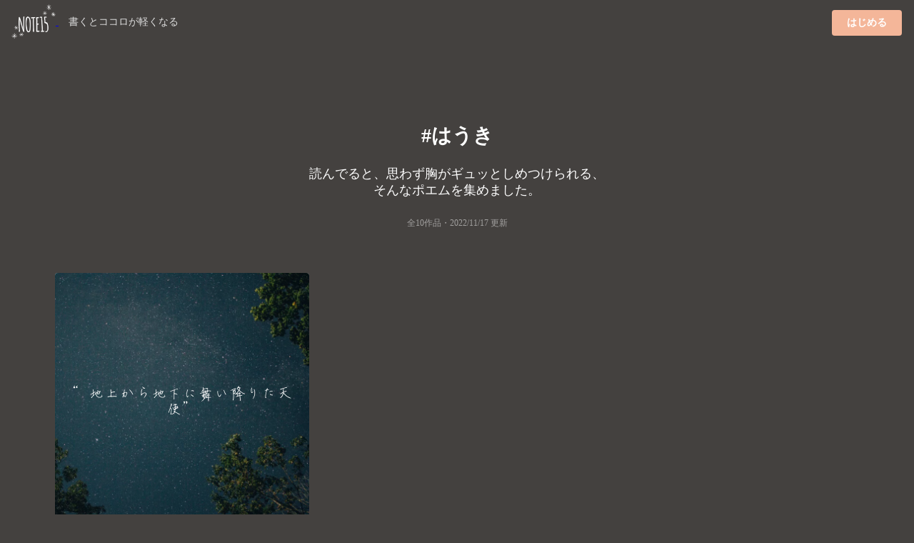

--- FILE ---
content_type: text/html;charset=UTF-8
request_url: https://note15.jp/tag/%E3%81%AF%E3%81%86%E3%81%8D
body_size: 3862
content:
<!DOCTYPE html><html>    <head>        <title>「はうき」のポエム集(10件)＊切ない気持ちのあなたへ＊NOTE15</title>        <meta charset="utf-8">        <meta name="viewport" content="width=device-width">                <meta name="description" content="読んでると、思わず胸がギュッとしめつけられる、そんなポエムを集めました。10件のポエム画像があります。『“地上から地下に舞い降りた天使”』">                                <meta name="twitter:card" content="summary_large_image">        <meta name="twitter:site" content="@note15eri">        <meta name="twitter:title" content="「はうき」のポエム集(10件)＊切ない気持ちのあなたへ＊NOTE15">        <meta name="twitter:description" content="読んでると、思わず胸がギュッとしめつけられる、そんなポエムを集めました。10件のポエム画像があります。『“地上から地下に舞い降りた天使”』">        <meta name="twitter:image" content="https://storage.googleapis.com/note15-assets/ogp.jpg">                <link rel="stylesheet" href="/css/style_v2.css?v=1579892577">        <script type="text/javascript" src="https://cdnjs.cloudflare.com/ajax/libs/lazysizes/5.2.0/lazysizes.min.js"></script>        <!-- Global site tag (gtag.js) - Google Analytics -->        <script async src="https://www.googletagmanager.com/gtag/js?id=UA-128204367-1"></script>        <script>          window.dataLayer = window.dataLayer || [];          function gtag(){dataLayer.push(arguments);}          gtag('js', new Date());          gtag('config', 'UA-128204367-1', { 'optimize_id': 'GTM-KCBV7J6'});        </script>        <script>        var trackOutboundLink = function(url) {          gtag('event', 'Click', {            'event_category': 'AppStore',            'event_label': url,            'transport_type': 'beacon',            'event_callback': function(){document.location = url;}          });        }        </script>        <!-- Anti-flicker snippet (recommended)  -->        <style>.async-hide { opacity: 0 !important} </style>        <script>(function(a,s,y,n,c,h,i,d,e){s.className+=' '+y;h.start=1*new Date;        h.end=i=function(){s.className=s.className.replace(RegExp(' ?'+y),'')};        (a[n]=a[n]||[]).hide=h;setTimeout(function(){i();h.end=null},c);h.timeout=c;        })(window,document.documentElement,'async-hide','dataLayer',4000,        {'GTM-KCBV7J6':true});</script>    </head>    <body>        <div class="topbar">            <div class="logo">                <a class="image"                    href="https://note15.jp/app?utm_source=web_header_icon&utm_medium=1"onclick="trackOutboundLink('https://note15.jp/app?utm_source=web_header_icon&utm_medium=1'); return false;"                >                    <img src="/images/watermark.png" style="height: 64px; width: 64px; vertical-align: middle;" />                </a>                <span class="pc" style="color:#ddd; margin-left: 1em; font-size: 14px;">書くとココロが軽くなる</span>            </div>            <div class="app-button">                <a class="ui primary button"                    style="background-color:#F4B699"                    href="https://note15.jp/app?utm_source=web_header_btn&utm_medium=1"onclick="trackOutboundLink('https://note15.jp/app?utm_source=web_header_btn&utm_medium=1'); return false;"                >はじめる</a>            </div>        </div>        <div class="ui container content-holder"><h1 class="ui inverted centered header" style="padding: 3em 0 0 0;">    #はうき</h1><h3 class="ui inverted centered header" style="padding: 0; font-weight: normal">読んでると、<br class="sp" />思わず胸がギュッとしめつけられる、<br />そんなポエムを集めました。</h3><h3 class="ui inverted centered header" style="padding: 0 0 3em 0; font-weight: normal; font-size: 12px; opacity: 0.5;">全10作品・<time itemprop="datePublished" datetime="2022-11-17">2022/11/17 更新</time></h3><div class="ui container">    <div class="ui three column stackable cards">            <div class="ui centered card" style="border: 0">    <div class="image">        <div class="post-container-wrapper">            <div class="post-container" style="border-radius: .28571429rem .28571429rem 0 0!important">                <picture class="background-image lazyload">                    <source type="image/webp" srcset="/images/b46.webp" width="100%" />                    <img class="lazyload" data-src="/images/b46.jpg" width="100%" />                </picture>                <div class="content-text-container">                    <p class="content-text content-text-style-beautiful">                            “地上から地下に舞い降りた天使”<br />                    </p>                </div>            </div>        </div>    </div>    <div class="content" style="padding: 2px 0 2px 0;">        <div class="meta" style="width: 100%; overflow-y: scroll; white-space: nowrap;">            <div class="ui horizontal list" style="padding-left: 2px; padding-right: 14px;">                <div class="item">                    <span class="ui black small basic label" style="border: 0; opacity: 0.3">                        夕日(ゆうひ)・2022-11-17                    </span>                </div>                    <div class="item">                        <i class="hashtag icon"></i>はうきくん                    </div>                    <div class="item">                        <i class="hashtag icon"></i>はうき                    </div>                    <div class="item">                        <i class="hashtag icon"></i>夢喰NEON                    </div>                    <div class="item">                        <i class="hashtag icon"></i>Neonthateatsdreaming                    </div>                    <div class="item">                        <i class="hashtag icon"></i>独り言                    </div>            </div>        </div>    </div></div>    </div>    <div class="ui center aligned segment" style="padding-bottom: 32px; background: linear-gradient(to bottom left,rgba(250, 197, 209, 0.9),rgba(251, 249, 213, 0.9));">        <p>これらの作品は<br />アプリ『NOTE15』で作られました。</p>        <a class="ui fluid image sp"        href="https://note15.jp/app?utm_source=web_tag_middle_ogp&utm_medium=1"onclick="trackOutboundLink('https://note15.jp/app?utm_source=web_tag_middle_ogp&utm_medium=1'); return false;"        >            <img class="lazyload" data-src="https://storage.googleapis.com/note15-assets/ogp.jpg" />        </a>        <h3 class="ui header" style="color: #000">他に10作品あります</h3>        <a class="ui primary button"            style="background-color: #fff; color: #000;"            href="https://note15.jp/app?utm_source=web_tag_read_more&utm_medium=1"onclick="trackOutboundLink('https://note15.jp/app?utm_source=web_tag_read_more&utm_medium=1'); return false;"        >            アプリでもっとみる        </a>    </div>    <div class="ui three column stackable cards">    </div>    <div class="ui center aligned container sp" style="padding: 1em">        <h3 class="ui header" style="color: #fff">他に10作品あります</h3>        <a class="ui primary button"            style="background-color:#F4B699"            href="https://note15.jp/app?utm_source=web_tag_read_more&utm_medium=1"onclick="trackOutboundLink('https://note15.jp/app?utm_source=web_tag_read_more&utm_medium=1'); return false;"        >            アプリでもっとみる        </a>    </div></div><h2 class="ui inverted centered header" style="padding: 1em 0em;">    その他のポエム</h2><div class="ui three column stackable center aligned grid" style="padding-bottom: 3em">    <a class="column" style="        color: #FFF;        padding: 0 !important;        height: 90px;        overflow-y: hidden;        position: relative;    " href="/tag/独り言">        <picture class="lazyload">            <source type="image/webp" srcset="/images/b1.webp" width="100%" />            <img class="lazyload" data-src="/images/b1.jpg" width="100%" />        </picture>        <div style="position: absolute; top: 0; bottom: 0; left: 0; right: 0; padding: 32px 8px 24px 8px; background: rgba(0,0,0,0.25)">            <h4>                <i class="hashtag icon"></i>独り言                <div style="font-size: 12px; font-weight: normal;">1038065件</div>            </h4>        </div>    </a>    <a class="column" style="        color: #FFF;        padding: 0 !important;        height: 90px;        overflow-y: hidden;        position: relative;    " href="/tag/想い出の欠片">        <picture class="lazyload">            <source type="image/webp" srcset="/images/b2.webp" width="100%" />            <img class="lazyload" data-src="/images/b2.jpg" width="100%" />        </picture>        <div style="position: absolute; top: 0; bottom: 0; left: 0; right: 0; padding: 32px 8px 24px 8px; background: rgba(0,0,0,0.25)">            <h4>                <i class="hashtag icon"></i>想い出の欠片                <div style="font-size: 12px; font-weight: normal;">3452件</div>            </h4>        </div>    </a>    <a class="column" style="        color: #FFF;        padding: 0 !important;        height: 90px;        overflow-y: hidden;        position: relative;    " href="/tag/ポエム">        <picture class="lazyload">            <source type="image/webp" srcset="/images/b3.webp" width="100%" />            <img class="lazyload" data-src="/images/b3.jpg" width="100%" />        </picture>        <div style="position: absolute; top: 0; bottom: 0; left: 0; right: 0; padding: 32px 8px 24px 8px; background: rgba(0,0,0,0.25)">            <h4>                <i class="hashtag icon"></i>ポエム                <div style="font-size: 12px; font-weight: normal;">557049件</div>            </h4>        </div>    </a>    <a class="column" style="        color: #FFF;        padding: 0 !important;        height: 90px;        overflow-y: hidden;        position: relative;    " href="/tag/好きな人">        <picture class="lazyload">            <source type="image/webp" srcset="/images/b4.webp" width="100%" />            <img class="lazyload" data-src="/images/b4.jpg" width="100%" />        </picture>        <div style="position: absolute; top: 0; bottom: 0; left: 0; right: 0; padding: 32px 8px 24px 8px; background: rgba(0,0,0,0.25)">            <h4>                <i class="hashtag icon"></i>好きな人                <div style="font-size: 12px; font-weight: normal;">332439件</div>            </h4>        </div>    </a>    <a class="column" style="        color: #FFF;        padding: 0 !important;        height: 90px;        overflow-y: hidden;        position: relative;    " href="/tag/恋">        <picture class="lazyload">            <source type="image/webp" srcset="/images/b5.webp" width="100%" />            <img class="lazyload" data-src="/images/b5.jpg" width="100%" />        </picture>        <div style="position: absolute; top: 0; bottom: 0; left: 0; right: 0; padding: 32px 8px 24px 8px; background: rgba(0,0,0,0.25)">            <h4>                <i class="hashtag icon"></i>恋                <div style="font-size: 12px; font-weight: normal;">463688件</div>            </h4>        </div>    </a>    <a class="column" style="        color: #FFF;        padding: 0 !important;        height: 90px;        overflow-y: hidden;        position: relative;    " href="/tag/自己紹介">        <picture class="lazyload">            <source type="image/webp" srcset="/images/b6.webp" width="100%" />            <img class="lazyload" data-src="/images/b6.jpg" width="100%" />        </picture>        <div style="position: absolute; top: 0; bottom: 0; left: 0; right: 0; padding: 32px 8px 24px 8px; background: rgba(0,0,0,0.25)">            <h4>                <i class="hashtag icon"></i>自己紹介                <div style="font-size: 12px; font-weight: normal;">100132件</div>            </h4>        </div>    </a>    <a class="column" style="        color: #FFF;        padding: 0 !important;        height: 90px;        overflow-y: hidden;        position: relative;    " href="/tag/辛い">        <picture class="lazyload">            <source type="image/webp" srcset="/images/b7.webp" width="100%" />            <img class="lazyload" data-src="/images/b7.jpg" width="100%" />        </picture>        <div style="position: absolute; top: 0; bottom: 0; left: 0; right: 0; padding: 32px 8px 24px 8px; background: rgba(0,0,0,0.25)">            <h4>                <i class="hashtag icon"></i>辛い                <div style="font-size: 12px; font-weight: normal;">192341件</div>            </h4>        </div>    </a>    <a class="column" style="        color: #FFF;        padding: 0 !important;        height: 90px;        overflow-y: hidden;        position: relative;    " href="/tag/詩">        <picture class="lazyload">            <source type="image/webp" srcset="/images/b8.webp" width="100%" />            <img class="lazyload" data-src="/images/b8.jpg" width="100%" />        </picture>        <div style="position: absolute; top: 0; bottom: 0; left: 0; right: 0; padding: 32px 8px 24px 8px; background: rgba(0,0,0,0.25)">            <h4>                <i class="hashtag icon"></i>詩                <div style="font-size: 12px; font-weight: normal;">44791件</div>            </h4>        </div>    </a>    <a class="column" style="        color: #FFF;        padding: 0 !important;        height: 90px;        overflow-y: hidden;        position: relative;    " href="/tag/片想い">        <picture class="lazyload">            <source type="image/webp" srcset="/images/b9.webp" width="100%" />            <img class="lazyload" data-src="/images/b9.jpg" width="100%" />        </picture>        <div style="position: absolute; top: 0; bottom: 0; left: 0; right: 0; padding: 32px 8px 24px 8px; background: rgba(0,0,0,0.25)">            <h4>                <i class="hashtag icon"></i>片想い                <div style="font-size: 12px; font-weight: normal;">234444件</div>            </h4>        </div>    </a>    <a class="column" style="        color: #FFF;        padding: 0 !important;        height: 90px;        overflow-y: hidden;        position: relative;    " href="/tag/トーク募集">        <picture class="lazyload">            <source type="image/webp" srcset="/images/b10.webp" width="100%" />            <img class="lazyload" data-src="/images/b10.jpg" width="100%" />        </picture>        <div style="position: absolute; top: 0; bottom: 0; left: 0; right: 0; padding: 32px 8px 24px 8px; background: rgba(0,0,0,0.25)">            <h4>                <i class="hashtag icon"></i>トーク募集                <div style="font-size: 12px; font-weight: normal;">91405件</div>            </h4>        </div>    </a>    <a class="column" style="        color: #FFF;        padding: 0 !important;        height: 90px;        overflow-y: hidden;        position: relative;    " href="/tag/恋愛">        <picture class="lazyload">            <source type="image/webp" srcset="/images/b11.webp" width="100%" />            <img class="lazyload" data-src="/images/b11.jpg" width="100%" />        </picture>        <div style="position: absolute; top: 0; bottom: 0; left: 0; right: 0; padding: 32px 8px 24px 8px; background: rgba(0,0,0,0.25)">            <h4>                <i class="hashtag icon"></i>恋愛                <div style="font-size: 12px; font-weight: normal;">204862件</div>            </h4>        </div>    </a>    <a class="column" style="        color: #FFF;        padding: 0 !important;        height: 90px;        overflow-y: hidden;        position: relative;    " href="/tag/片思い">        <picture class="lazyload">            <source type="image/webp" srcset="/images/b12.webp" width="100%" />            <img class="lazyload" data-src="/images/b12.jpg" width="100%" />        </picture>        <div style="position: absolute; top: 0; bottom: 0; left: 0; right: 0; padding: 32px 8px 24px 8px; background: rgba(0,0,0,0.25)">            <h4>                <i class="hashtag icon"></i>片思い                <div style="font-size: 12px; font-weight: normal;">189250件</div>            </h4>        </div>    </a>    <a class="column" style="        color: #FFF;        padding: 0 !important;        height: 90px;        overflow-y: hidden;        position: relative;    " href="/tag/失恋">        <picture class="lazyload">            <source type="image/webp" srcset="/images/b13.webp" width="100%" />            <img class="lazyload" data-src="/images/b13.jpg" width="100%" />        </picture>        <div style="position: absolute; top: 0; bottom: 0; left: 0; right: 0; padding: 32px 8px 24px 8px; background: rgba(0,0,0,0.25)">            <h4>                <i class="hashtag icon"></i>失恋                <div style="font-size: 12px; font-weight: normal;">111025件</div>            </h4>        </div>    </a>    <a class="column" style="        color: #FFF;        padding: 0 !important;        height: 90px;        overflow-y: hidden;        position: relative;    " href="/tag/愛">        <picture class="lazyload">            <source type="image/webp" srcset="/images/b14.webp" width="100%" />            <img class="lazyload" data-src="/images/b14.jpg" width="100%" />        </picture>        <div style="position: absolute; top: 0; bottom: 0; left: 0; right: 0; padding: 32px 8px 24px 8px; background: rgba(0,0,0,0.25)">            <h4>                <i class="hashtag icon"></i>愛                <div style="font-size: 12px; font-weight: normal;">61586件</div>            </h4>        </div>    </a>    <a class="column" style="        color: #FFF;        padding: 0 !important;        height: 90px;        overflow-y: hidden;        position: relative;    " href="/tag/苦しい">        <picture class="lazyload">            <source type="image/webp" srcset="/images/b15.webp" width="100%" />            <img class="lazyload" data-src="/images/b15.jpg" width="100%" />        </picture>        <div style="position: absolute; top: 0; bottom: 0; left: 0; right: 0; padding: 32px 8px 24px 8px; background: rgba(0,0,0,0.25)">            <h4>                <i class="hashtag icon"></i>苦しい                <div style="font-size: 12px; font-weight: normal;">63369件</div>            </h4>        </div>    </a>    <a class="column" style="        color: #FFF;        padding: 0 !important;        height: 90px;        overflow-y: hidden;        position: relative;    " href="/tag/疲れた">        <picture class="lazyload">            <source type="image/webp" srcset="/images/b16.webp" width="100%" />            <img class="lazyload" data-src="/images/b16.jpg" width="100%" />        </picture>        <div style="position: absolute; top: 0; bottom: 0; left: 0; right: 0; padding: 32px 8px 24px 8px; background: rgba(0,0,0,0.25)">            <h4>                <i class="hashtag icon"></i>疲れた                <div style="font-size: 12px; font-weight: normal;">25298件</div>            </h4>        </div>    </a>    <a class="column" style="        color: #FFF;        padding: 0 !important;        height: 90px;        overflow-y: hidden;        position: relative;    " href="/tag/好き">        <picture class="lazyload">            <source type="image/webp" srcset="/images/b17.webp" width="100%" />            <img class="lazyload" data-src="/images/b17.jpg" width="100%" />        </picture>        <div style="position: absolute; top: 0; bottom: 0; left: 0; right: 0; padding: 32px 8px 24px 8px; background: rgba(0,0,0,0.25)">            <h4>                <i class="hashtag icon"></i>好き                <div style="font-size: 12px; font-weight: normal;">200460件</div>            </h4>        </div>    </a>    <a class="column" style="        color: #FFF;        padding: 0 !important;        height: 90px;        overflow-y: hidden;        position: relative;    " href="/tag/人生">        <picture class="lazyload">            <source type="image/webp" srcset="/images/b18.webp" width="100%" />            <img class="lazyload" data-src="/images/b18.jpg" width="100%" />        </picture>        <div style="position: absolute; top: 0; bottom: 0; left: 0; right: 0; padding: 32px 8px 24px 8px; background: rgba(0,0,0,0.25)">            <h4>                <i class="hashtag icon"></i>人生                <div style="font-size: 12px; font-weight: normal;">46039件</div>            </h4>        </div>    </a>    <a class="column" style="        color: #FFF;        padding: 0 !important;        height: 90px;        overflow-y: hidden;        position: relative;    " href="/tag/思い出の欠片">        <picture class="lazyload">            <source type="image/webp" srcset="/images/b19.webp" width="100%" />            <img class="lazyload" data-src="/images/b19.jpg" width="100%" />        </picture>        <div style="position: absolute; top: 0; bottom: 0; left: 0; right: 0; padding: 32px 8px 24px 8px; background: rgba(0,0,0,0.25)">            <h4>                <i class="hashtag icon"></i>思い出の欠片                <div style="font-size: 12px; font-weight: normal;">454件</div>            </h4>        </div>    </a>    <a class="column" style="        color: #FFF;        padding: 0 !important;        height: 90px;        overflow-y: hidden;        position: relative;    " href="/tag/病み">        <picture class="lazyload">            <source type="image/webp" srcset="/images/b20.webp" width="100%" />            <img class="lazyload" data-src="/images/b20.jpg" width="100%" />        </picture>        <div style="position: absolute; top: 0; bottom: 0; left: 0; right: 0; padding: 32px 8px 24px 8px; background: rgba(0,0,0,0.25)">            <h4>                <i class="hashtag icon"></i>病み                <div style="font-size: 12px; font-weight: normal;">72626件</div>            </h4>        </div>    </a>    <a class="column" style="        color: #FFF;        padding: 0 !important;        height: 90px;        overflow-y: hidden;        position: relative;    " href="/tag/幸せ">        <picture class="lazyload">            <source type="image/webp" srcset="/images/b21.webp" width="100%" />            <img class="lazyload" data-src="/images/b21.jpg" width="100%" />        </picture>        <div style="position: absolute; top: 0; bottom: 0; left: 0; right: 0; padding: 32px 8px 24px 8px; background: rgba(0,0,0,0.25)">            <h4>                <i class="hashtag icon"></i>幸せ                <div style="font-size: 12px; font-weight: normal;">55401件</div>            </h4>        </div>    </a></div><div class="ui center aligned container" style="padding-bottom: 50px">    <a class="ui inverted basic mini button" href="/tag">すべてのタグ</a></div></div><div class="ui inverted vertical footer segment" style="padding-bottom: 50px">    <div class="ui centered aligned container">        <div class="ui inverted center aligned segment">            <img class="ui centered image lazyload" data-src="/images/watermark.png" style="height: 120px; width: 120px; vertical-align: middle;" />            <h3 class="ui header">『書くとココロが軽くなる』</h3>            <p class="ui description">                私たちは、一人ひとりの持つ<br/>                言葉の力を信じています。            </p>            <div class="ui center aligned container" style="padding: 1em">                <a                    href="https://note15.jp/app?utm_source=web_tag_footer&utm_medium=1"onclick="trackOutboundLink('https://note15.jp/app?utm_source=web_tag_footer&utm_medium=1'); return false;"                >                    <img src="/images/download_appstore.png" width="165" height="49" />                </a>                <a                    href="https://note15.jp/app?utm_source=web_tag_footer&utm_medium=1"onclick="trackOutboundLink('https://note15.jp/app?utm_source=web_tag_footer&utm_medium=1'); return false;"                >                    <img src="/images/download_googleplay.png" width="165" height="49" />                </a>            </div>            <div class="ui horizontal inverted small divided link list">                ほその夫妻            </div>        </div>    </div></div>    </body></html>